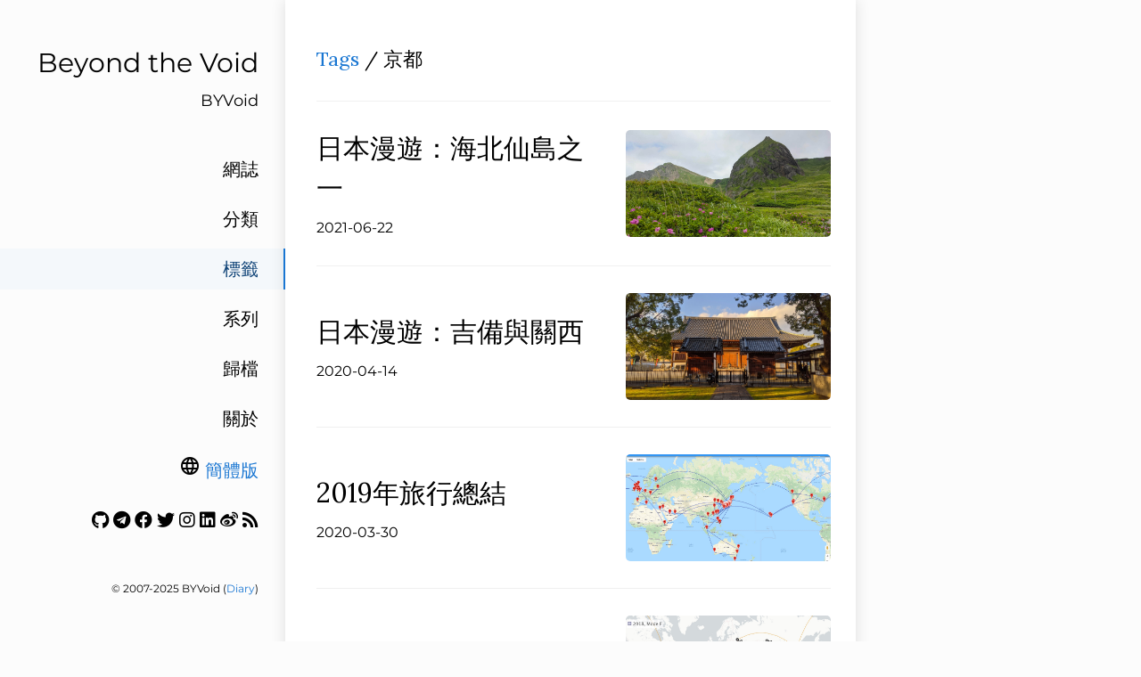

--- FILE ---
content_type: text/html
request_url: https://byvoid.com/zht/tags/%E4%BA%AC%E9%83%BD/
body_size: 3099
content:
<!DOCTYPE html>
<html><head>
<title>京都</title>
<meta charset="utf-8">
<meta name="X-UA-Compatible" content="IE=edge">
<meta name="google-site-verification" content="">
<meta content="width=device-width, initial-scale=1.0, maximum-scale=1.0, user-scalable=0" name="viewport">
<meta content="telephone=no" name="format-detection">


<meta name="renderer" content="webkit">
<meta name="theme-color" content="#ffffff">
<link rel="alternate" type="application/rss+xml" href="https://byvoid.com/zht/tags/%E4%BA%AC%E9%83%BD/feed.xml" title="Beyond the Void" />

    <link rel="alternate" hreflang="zh-Hans" href="https://byvoid.com/zhs/tags/%E4%BA%AC%E9%83%BD/">



<script src="/vendor/js/jquery.min.js" ></script>
<script src="/vendor/js/popper.min.js" ></script>
<script src="/vendor/js/bootstrap.min.js" ></script>
<script src="/vendor/js/smooth-scroll.polyfills.min.js" ></script>
<link type="text/css" rel="stylesheet" href="/vendor/css/bootstrap.min.css">
<script src="/vendor/js/vue.min.js" ></script>




<link rel="stylesheet" href="https://byvoid.com/scss/zht.min.5f8e51efde0b089d0b456672f4eed2ff8d2eba4d684f9d8e95e178884737854e.css" integrity="sha256-X45R794LCJ0LRWZy9O7S/40uuk1oT52OleF4iEc3hU4=" media="screen">



<script src="https://byvoid.com//js/table.js"></script>




<style>
  .toc{
    display: none !important;
  }
</style>








</head><body>
    	<div id="app"><div ref="sideContainer" class="side-container">
    
    <a class="a-block nav-head false" href="/zht">
    
        <div class="nav-title">
            Beyond the Void
        </div>
        
        <div class="nav-subtitle">
            BYVoid
        </div>
        
    </a>

    <div class="nav-link-list">
        
        
            
            
            
            
            
            <a class="a-block nav-link-item false" href="/zht/blog/">
                網誌
            </a>
            
        
            
            
            
            
            
            <a class="a-block nav-link-item false" href="/zht/categories/">
                分類
            </a>
            
        
            
            
            
                
            
            
            
            <a class="a-block nav-link-item active" href="/zht/tags/">
                標籤
            </a>
            
        
            
            
            
            
            
            <a class="a-block nav-link-item false" href="/zht/series/">
                系列
            </a>
            
        
            
            
            
            
            
            <a class="a-block nav-link-item false" href="/zht/blog/archive">
                歸檔
            </a>
            
        
            
            
            
            
            
            <a class="a-block nav-link-item false" href="/zht/about">
                關於
            </a>
            
        
        
        <div class="nav-link-item">
    <i class="material-icons">language</i>
    
        <a href="https://byvoid.com/zhs/tags/%E4%BA%AC%E9%83%BD/">簡體版</a>
    

</div>
        <div class="nav-link-item"><a href="https://github.com/BYVoid" target="_blank"><i title="Github" class="fab fa-github"></i></a>
<a href="https://t.me/byvoidcom" target="_blank"><i title="Telegram" class="fab fa-telegram"></i></a>
<a href="https://www.facebook.com/byvoid" target="_blank"><i title="Facebook" class="fab fa-facebook"></i></a>
<a href="https://twitter.com/byvoid" target="_blank"><i title="Twitter" class="fab fa-twitter"></i></a>
<a href="https://www.instagram.com/byvoid/" target="_blank"><i title="Instagram" class="fab fa-instagram"></i></a>
<a href="https://www.linkedin.com/in/byvoid" target="_blank"><i title="LinkedIn" class="fab fa-linkedin"></i></a>
<a href="http://weibo.com/byvoid" target="_blank"><i title="Weibo" class="fab fa-weibo"></i></a>
<a href="https://byvoid.com/zht/feed.xml" target="_blank"><i title="Feed" class="fas fa-rss"></i></a>
</div>
    </div>

    <div class="nav-footer">
        <div id="theme-info" style="display: none;">
	
	Theme modified from <a href="https://github.com/amazingrise/hugo-theme-diary" target="_blank" rel="noreferrer noopener">Diary</a> by <a href="https://amazingrise.net" target="_blank" rel="noreferrer noopener">Rise</a>
	<br>
	Ported from <a href="https://mak1t0.cc/" target="_blank" rel="noreferrer noopener">Makito</a>'s <a href="https://github.com/SumiMakito/hexo-theme-journal/" target="_blank" rel="noreferrer noopener">Journal.</a> <br>
	Generated by <a href="https://gohugo.io/" target="_blank">Hugo</a>
	<br><br>
	
</div>
&copy;
	
	2007-2025 BYVoid
	 (<a href="#" onclick="document.getElementById('theme-info').style=''">Diary</a>)
    </div>
    
</div><div id="extraContainer" class="extra-container">
    <div class="toc-wrapper">
        

        
    </div>
    <div class="pagination">
        <a id="globalBackToTop" class="pagination-action animated-visibility" href="#top"
            :class="{ invisible: scrollY == 0 }">
            <i class="material-icons pagination-action-icon">
                keyboard_arrow_up
            </i>
        </a>
        
        
        
        
    </div>
</div>
<div class="single-column-drawer-container" ref="drawer"
     v-bind:class="{ 'single-column-drawer-container-active': isDrawerOpen }">
    <div class="drawer-content">
        <div class="drawer-menu">
            
            
            
                
                
                
                
                
                <a class="a-block drawer-menu-item false" href="/zht/blog/">
                    網誌
                </a>
                
            
                
                
                
                
                
                <a class="a-block drawer-menu-item false" href="/zht/categories/">
                    分類
                </a>
                
            
                
                
                
                    
                
                
                
                <a class="a-block drawer-menu-item active" href="/zht/tags/">
                    標籤
                </a>
                
            
                
                
                
                
                
                <a class="a-block drawer-menu-item false" href="/zht/series/">
                    系列
                </a>
                
            
                
                
                
                
                
                <a class="a-block drawer-menu-item false" href="/zht/blog/archive">
                    歸檔
                </a>
                
            
                
                
                
                
                
                <a class="a-block drawer-menu-item false" href="/zht/about">
                    關於
                </a>
                
            
        
            <div class="a-block drawer-menu-item false">
    <i class="material-icons">language</i>
    
        <a href="https://byvoid.com/zhs/tags/%E4%BA%AC%E9%83%BD/">簡體版</a>
    

</div>
            <div class="a-block drawer-menu-item false"><a href="https://github.com/BYVoid" target="_blank"><i title="Github" class="fab fa-github"></i></a>
<a href="https://t.me/byvoidcom" target="_blank"><i title="Telegram" class="fab fa-telegram"></i></a>
<a href="https://www.facebook.com/byvoid" target="_blank"><i title="Facebook" class="fab fa-facebook"></i></a>
<a href="https://twitter.com/byvoid" target="_blank"><i title="Twitter" class="fab fa-twitter"></i></a>
<a href="https://www.instagram.com/byvoid/" target="_blank"><i title="Instagram" class="fab fa-instagram"></i></a>
<a href="https://www.linkedin.com/in/byvoid" target="_blank"><i title="LinkedIn" class="fab fa-linkedin"></i></a>
<a href="http://weibo.com/byvoid" target="_blank"><i title="Weibo" class="fab fa-weibo"></i></a>
<a href="https://byvoid.com/zht/feed.xml" target="_blank"><i title="Feed" class="fas fa-rss"></i></a>
</div>
            
        </div>
    </div>
</div>
<transition name="fade">
    <div v-bind:class="{ 'single-column-drawer-mask': mounted }" v-if="isDrawerOpen" v-on:click="toggleDrawer"></div>
</transition>
<nav ref="navBar" class="navbar sticky-top navbar-light single-column-nav-container">
    <div ref="navBackground" class="nav-background"></div>
    <div class="container container-narrow nav-content">
        <button id="nav_dropdown_btn" class="nav-dropdown-toggle" type="button" v-on:click="toggleDrawer">
            <i class="material-icons">
                menu
            </i>
        </button>
        <a ref="navTitle" class="navbar-brand" href="https://byvoid.com/">
            Beyond the Void
        </a>
        
    </div>
</nav>
<div class="single-column-header-container" ref="pageHead"
     v-bind:style="{ transform: 'translateZ(0px) translateY('+.3*scrollY+'px)', opacity: 1-navOpacity }">
    <a href="https://byvoid.com/">
        <div class="single-column-header-title">Beyond the Void</div>
        
        <div class="single-column-header-subtitle">BYVoid</div>
        

    </a>
</div>
            <div id="content">

<div ref="streamContainer" class="stream-container">
    <div class="post-list-container post-list-container-shadow">
        <div class="post-item-wrapper post-item-wrapper-no-hover">
            <div class="post-item post-item-no-gaps">
                <div class="post-item-info-wrapper">
                    <div class="post-item-title  post-item-title-small">
                        <a href="https://byvoid.com/zht/tags/">Tags</a> / 京都
                    </div>
                </div>
            </div>
        </div><a href="/zht/blog/jp-roaming-rebun-rishiri-1/" class="a-block">
            <div class="post-item-wrapper">
                <div class="post-item post-item-no-gaps">
                    <div class="post-item-info-wrapper">
                        <div class="post-item-title">
                            日本漫遊：海北仙島之一
                        </div>
                        <div class="post-item-meta">
                            2021-06-22

                            
                        </div>
                    </div>
                    
                    
                        <div class="post-item-image-wrapper">
                        <div class="post-item-image"
                             style="background-image: url('/attachments/blog/roaming-jp/rebun-rishiri/rebun-momoiwa-3.jpg')"></div>
                        </div>
                    
                </div>
            </div>
        </a><a href="/zht/blog/jp-roaming-kibi-kansai/" class="a-block">
            <div class="post-item-wrapper">
                <div class="post-item post-item-no-gaps">
                    <div class="post-item-info-wrapper">
                        <div class="post-item-title">
                            日本漫遊：吉備與關西
                        </div>
                        <div class="post-item-meta">
                            2020-04-14

                            
                        </div>
                    </div>
                    
                    
                        <div class="post-item-image-wrapper">
                        <div class="post-item-image"
                             style="background-image: url('/attachments/blog/roaming-jp/kibi-kansai/touji.jpg')"></div>
                        </div>
                    
                </div>
            </div>
        </a><a href="/zht/blog/travel-summary-2019/" class="a-block">
            <div class="post-item-wrapper">
                <div class="post-item post-item-no-gaps">
                    <div class="post-item-info-wrapper">
                        <div class="post-item-title">
                            2019年旅行總結
                        </div>
                        <div class="post-item-meta">
                            2020-03-30

                            
                        </div>
                    </div>
                    
                    
                        <div class="post-item-image-wrapper">
                        <div class="post-item-image"
                             style="background-image: url('/attachments/blog/travel-summary/travel-map-2019.jpg')"></div>
                        </div>
                    
                </div>
            </div>
        </a><a href="/zht/blog/travel-summary-2018/" class="a-block">
            <div class="post-item-wrapper">
                <div class="post-item post-item-no-gaps">
                    <div class="post-item-info-wrapper">
                        <div class="post-item-title">
                            2018年旅行總結
                        </div>
                        <div class="post-item-meta">
                            2019-01-18

                            
                        </div>
                    </div>
                    
                    
                        <div class="post-item-image-wrapper">
                        <div class="post-item-image"
                             style="background-image: url('/attachments/blog/travel-summary/flight-map-2018.jpg')"></div>
                        </div>
                    
                </div>
            </div>
        </a><a href="/zht/blog/travel-summary-2016/" class="a-block">
            <div class="post-item-wrapper">
                <div class="post-item post-item-no-gaps">
                    <div class="post-item-info-wrapper">
                        <div class="post-item-title">
                            2016年旅行總結
                        </div>
                        <div class="post-item-meta">
                            2018-01-08

                            
                        </div>
                    </div>
                    
                    
                        <div class="post-item-image-wrapper">
                        <div class="post-item-image"
                             style="background-image: url('/attachments/blog/travel-summary/flight-map-2017.jpg')"></div>
                        </div>
                    
                </div>
            </div>
        </a></div>
</div>

            </div>



<div id="single-column-footer"><div id="theme-info" style="display: none;">
	
	Theme modified from <a href="https://github.com/amazingrise/hugo-theme-diary" target="_blank" rel="noreferrer noopener">Diary</a> by <a href="https://amazingrise.net" target="_blank" rel="noreferrer noopener">Rise</a>
	<br>
	Ported from <a href="https://mak1t0.cc/" target="_blank" rel="noreferrer noopener">Makito</a>'s <a href="https://github.com/SumiMakito/hexo-theme-journal/" target="_blank" rel="noreferrer noopener">Journal.</a> <br>
	Generated by <a href="https://gohugo.io/" target="_blank">Hugo</a>
	<br><br>
	
</div>
&copy;
	
	2007-2025 BYVoid
	 (<a href="#" onclick="document.getElementById('theme-info').style=''">Diary</a>)</div>
    	</div>
    <script src="https://byvoid.com//js/journal.js"></script>
    </body>
</html>


--- FILE ---
content_type: application/javascript
request_url: https://byvoid.com//js/journal.js
body_size: 5916
content:
let app;

app = new Vue({
    el: '#app',
    data: {
        scrollY: 0,
        navOpacity: 0,
        isDrawerOpen: false,
        mounted: false,
        isDarkMode: false
    },
    methods: {
            sgn(t, x) {
                let k = 1. / (1. - 2 * t);
                if (x <= t) return 0;
                else if (x >= 1 - t) return 1;
                else {
                    return k * (x - t);
                }
            },
            handleScroll() {
                this.scrollY = window.scrollY;
                this.navOpacity = this.sgn(.0, Math.min(1, Math.max(0, window.scrollY / (this.pageHeadHeight() - this.navBarHeight() * 0.8))));
                const {navBar, navBackground, navTitle, extraContainer, streamContainer} = this.$refs;

                if (this.navOpacity >= 1) {
                    navBackground.style.opacity = 1;
                    navTitle.style.opacity = 1;
                } else {
                    navBackground.style.opacity = 0;
                    navTitle.style.opacity = 0;
                }
            },
            handleResize() {
                const {navBar, navBackground, navTitle, extraContainer, streamContainer} = this.$refs;
                extraContainer.style.left = (streamContainer.offsetWidth - extraContainer.offsetWidth) + 'px';
            },
            navBarHeight() {
                return this.$refs.navBar.offsetHeight;
            },
            pageHeadHeight() {
                return this.$refs.pageHead.offsetHeight;
            },
            toggleDrawer() {
                this.isDrawerOpen = !this.isDrawerOpen;
                document.getElementsByTagName('html')[0].style.overflow = this.isDrawerOpen ? 'hidden' : 'unset';
            },
            closeDrawer() {
                this.isDrawerOpen = false;
                document.getElementsByTagName('html')[0].style.overflow = this.isDrawerOpen ? 'hidden' : 'unset';
            },
            toggleDarkMode() {
                this.isDarkMode = !this.isDarkMode;
                if (this.isDarkMode==true){
                    document.cookie = "night=1;path=/";
                    document.body.classList.add("night");
                } else {
                    document.cookie = "night=0;path=/";
                    document.body.classList.remove("night");
                }
            }
    },
    created() {
        window.addEventListener('scroll', this.handleScroll);
        window.addEventListener('resize', this.handleResize);
        window._nonDesktop = function () {
            let check = false;
            (function (a) {
                if (/(android|bb\d+|meego).+mobile|avantgo|bada\/|blackberry|blazer|compal|elaine|fennec|hiptop|iemobile|ip(hone|od)|iris|kindle|lge |maemo|midp|mmp|mobile.+firefox|netfront|opera m(ob|in)i|palm( os)?|phone|p(ixi|re)\/|plucker|pocket|psp|series(4|6)0|symbian|treo|up\.(browser|link)|vodafone|wap|windows ce|xda|xiino|android|ipad|playbook|silk/i.test(a) || /1207|6310|6590|3gso|4thp|50[1-6]i|770s|802s|a wa|abac|ac(er|oo|s\-)|ai(ko|rn)|al(av|ca|co)|amoi|an(ex|ny|yw)|aptu|ar(ch|go)|as(te|us)|attw|au(di|\-m|r |s )|avan|be(ck|ll|nq)|bi(lb|rd)|bl(ac|az)|br(e|v)w|bumb|bw\-(n|u)|c55\/|capi|ccwa|cdm\-|cell|chtm|cldc|cmd\-|co(mp|nd)|craw|da(it|ll|ng)|dbte|dc\-s|devi|dica|dmob|do(c|p)o|ds(12|\-d)|el(49|ai)|em(l2|ul)|er(ic|k0)|esl8|ez([4-7]0|os|wa|ze)|fetc|fly(\-|_)|g1 u|g560|gene|gf\-5|g\-mo|go(\.w|od)|gr(ad|un)|haie|hcit|hd\-(m|p|t)|hei\-|hi(pt|ta)|hp( i|ip)|hs\-c|ht(c(\-| |_|a|g|p|s|t)|tp)|hu(aw|tc)|i\-(20|go|ma)|i230|iac( |\-|\/)|ibro|idea|ig01|ikom|im1k|inno|ipaq|iris|ja(t|v)a|jbro|jemu|jigs|kddi|keji|kgt( |\/)|klon|kpt |kwc\-|kyo(c|k)|le(no|xi)|lg( g|\/(k|l|u)|50|54|\-[a-w])|libw|lynx|m1\-w|m3ga|m50\/|ma(te|ui|xo)|mc(01|21|ca)|m\-cr|me(rc|ri)|mi(o8|oa|ts)|mmef|mo(01|02|bi|de|do|t(\-| |o|v)|zz)|mt(50|p1|v )|mwbp|mywa|n10[0-2]|n20[2-3]|n30(0|2)|n50(0|2|5)|n7(0(0|1)|10)|ne((c|m)\-|on|tf|wf|wg|wt)|nok(6|i)|nzph|o2im|op(ti|wv)|oran|owg1|p800|pan(a|d|t)|pdxg|pg(13|\-([1-8]|c))|phil|pire|pl(ay|uc)|pn\-2|po(ck|rt|se)|prox|psio|pt\-g|qa\-a|qc(07|12|21|32|60|\-[2-7]|i\-)|qtek|r380|r600|raks|rim9|ro(ve|zo)|s55\/|sa(ge|ma|mm|ms|ny|va)|sc(01|h\-|oo|p\-)|sdk\/|se(c(\-|0|1)|47|mc|nd|ri)|sgh\-|shar|sie(\-|m)|sk\-0|sl(45|id)|sm(al|ar|b3|it|t5)|so(ft|ny)|sp(01|h\-|v\-|v )|sy(01|mb)|t2(18|50)|t6(00|10|18)|ta(gt|lk)|tcl\-|tdg\-|tel(i|m)|tim\-|t\-mo|to(pl|sh)|ts(70|m\-|m3|m5)|tx\-9|up(\.b|g1|si)|utst|v400|v750|veri|vi(rg|te)|vk(40|5[0-3]|\-v)|vm40|voda|vulc|vx(52|53|60|61|70|80|81|83|85|98)|w3c(\-| )|webc|whit|wi(g |nc|nw)|wmlb|wonu|x700|yas\-|your|zeto|zte\-/i.test(a.substr(0, 4))) check = true;
            })(navigator.userAgent || navigator.vendor || window.opera);
            return check;
        };
        
        // From https://www.jdeal.cn/archives/Dark.html
        var night = document.cookie.replace(/(?:(?:^|.*;\s*)night\s*\=\s*([^;]*).*$)|^.*$/, "$1");
        if (night==""){
            if (window.matchMedia && window.matchMedia('(prefers-color-scheme: dark)').matches) {
                //this.toggleDarkMode();
            }
        }else{
            // If night is not empty
            if (night=="1") {
                this.toggleDarkMode();
            }
        }
        
    },
    mounted() {
        this.handleScroll();
        this.handleResize();
        this.mounted = true;
    },
    destroyed() {
        window.removeEventListener('scroll', this.handleScroll);
        window.removeEventListener('resize', this.handleResize);
    }
});

new SmoothScroll('a#globalBackToTop');

Vue.component('parent',{
    props:['name','type'],
    data: function () {
        return {
            isHidden: true
        }
    },
    template: `
    <div class="a-block" :class="type" v-on:click="isHidden = !isHidden">
        {{ name }}
        <div class="nav-link-subitem" v-if="!isHidden">
            <slot></slot>
        </div>
    </div>
    `
});


--- FILE ---
content_type: application/javascript
request_url: https://byvoid.com//js/table.js
body_size: 264
content:
$().ready(function(){
      var elems = $("table");
      elems.each(function(idx){
        $(this).addClass('table-striped');
        $(this).addClass('table');
        $(this).addClass('table-responsive');
        $(this).addClass('table-hover');
        });
});